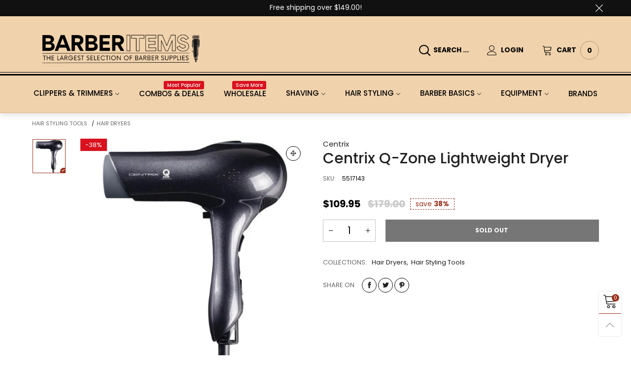

--- FILE ---
content_type: text/javascript
request_url: https://www.barberitems.com/cdn/shop/t/8/assets/bt-section-product.js?v=44762903851303331601646886275&_=1769367860172
body_size: 1134
content:
$.extend(!0,BT,{loadRecentViewedProductsSingle:function(point){if(!(typeof point>"u"||point.length==0)){var ins=this,wrap=point.find(".rencent-view-ele"),list=wrap.find(".recent-view-list"),productHandle=wrap.attr("data-handle"),limit=parseInt(wrap.attr("data-limit")),handleItems=this.getCookieItemsValue(!0,this.options.recentView.cookieName),index=handleItems.indexOf(productHandle);if(index>-1&&handleItems.splice(index,1),handleItems.length>0){handleItems.reverse();var q=handleItems.join(",");this.callAjax(theme.rootUrl,"GET",{view:"recent_view_slider",q},null,function(html){list.hasClass("slick-initialized")&&list.slick("unslick"),list.html(html),list.find(".grid__item").length>0&&(ins.convertCurrencySilence(list.find("span.money")),ins.applyCustomColorSwatches(list),wrap.fadeIn(300,function(){ins.initSlider(wrap,!1,!1),ins.popularAddedWishlistItems(wrap)}))})}}},initStickyCartProductPage:function(){if($(".sc").length>0){let toogleScClass2=function(){$(".sc__close").toggleClass(statusClass),scSliding=!1,$(".sc").toggleClass("open")};var toogleScClass=toogleScClass2,ins=this;$(".sc").removeClass("hide"),$(window).on(this.data.scrollEventName,function(e,direction){if(ins.data.pageLoaded&&BT.data.updatingProductOptions==!1)if(direction=="down"){var btn=$(".button--single-cart-main"),headerHeight=$(".sticky-menu.active").length>0?$(".sticky-menu").height():0;$(window).scrollTop()+headerHeight>btn.offset().top?($(".sc").addClass("sc--active"),!$(".sc").hasClass("interaction")&&ins.data.cacheWindowWidth>=992&&($(".sc").addClass("open"),$(".sc__inner").show())):($(".sc").removeClass("sc--active"),!$(".sc").hasClass("interaction")&&ins.data.cacheWindowWidth>=992&&($(".sc").removeClass("open"),$(".sc__inner").hide()))}else $(".sc").removeClass("sc--active"),!$(".sc").hasClass("interaction")&&ins.data.cacheWindowWidth>=992&&($(".sc").removeClass("open"),$(".sc__inner").hide())});var scSliding=!1,statusClass="sc__close--working";ins.data.cacheWindowWidth<992?($(".sc__close").removeClass(statusClass),$(".sc__inner").hide(),$(".sc").removeClass("open")):$(".sc__inner").show(),$(".sc__close").on("click",function(e){e.preventDefault(),!scSliding&&($(".sc").hasClass("interaction")||$(".sc").addClass("interaction"),scSliding=!0,$(".sc__inner").toggle("slow",function(){$(".sc__close").toggleClass(statusClass),scSliding=!1,$(".sc").toggleClass("open")}))}),$(".sc__trigger").on("click touchend",function(e){if(e.preventDefault(),!scSliding){scSliding=!0;var effect=$(".sc").hasClass("open")?"slideUp":"slideDown";$(".sc").hasClass("open")?$(".sc__inner").slideUp(300,toogleScClass2):$(".sc__inner").slideDown(300,toogleScClass2)}}),$(".qty-box__input--single").on("change",function(){var input=this;$(".qty-box__input--single").each(function(){$(this).is(input)||$(this).val($(input).val())})});var stickyCartBtn=$(".add-cart-btn-trigger");stickyCartBtn.click(function(e){e.preventDefault(),ins.startLoadingBtn($(this));var form=$("#"+$(this).attr("form"));form.find(".add-cart-btn").first().trigger("click")}),$(document).on("ajaxCart.afterCartLoad",function(){ins.endLoadingBtn(stickyCartBtn)})}},initSizeChart:function(){if($(".sizechart-trigger").length>0){var ins=this;$(".sizechart-trigger").unbind("click"),$(".sizechart-trigger").on("click",function(e){if(e.preventDefault(),$(this).hasClass("sizechart-trigger--inline")){var sizechartTable=$(".sizechart-table"),sizechartTab=sizechartTable.parents(".tab-pane"),delay=0;if(!sizechartTab.hasClass(".active")){var tabId=sizechartTab.attr("id");$('.nav-tab-item a[href="#'+tabId+'"]').trigger("click"),delay=300}setTimeout(function(){var offset=sizechartTable.offset().top-80;$(".use-sticky").length>0&&(offset-=60),offset=offset+"px",$("body,html").animate({scrollTop:offset},800)},delay)}else{var modalId=$(this).attr("data-modal-id");ins.showPopup("#"+modalId)}})}}});class ProductTemplateSection extends BTSection{onInit(){const scriptDataTag=this.container.find(".product-single-json");if(scriptDataTag.length>0){const handle=scriptDataTag.attr("data-handle");BT.data.productGroup[handle]=$.parseJSON(scriptDataTag.html()),BT.addProductRecentView(handle);const pg=this.container.find(BT.selectors.productGroup.wrap).first();BT.updateStorePickup(pg,BT.data.productGroup[handle][scriptDataTag.attr("data-current-variant-id")])}BT.data.loadedSnippets.push("preload-product-single-general.css");const timeout=BT.data.cacheWindowWidth<768?2e3:500;BT.loadCssJsLib("slider",()=>{BT.initProductThumbsSlider(this.container),BT.initProductMainSliderAndZoom(this.container,1300,1e3)}),BT.initDealCountdown(this.container),BT.applyCustomColorSwatches(this.container),setTimeout(()=>{BT.initStickyCartProductPage(),$(".sc").length>0&&BT.applyCustomColorSwatches(".sc");var recentPoint=$(".rencent-view-ele-point");recentPoint.length>0&&BT.loadRecentViewedProductsSingle(recentPoint),BT.initSizeChart(),BT.runProgressBar(this.container.find(".progress-bar")),$(".pg__review-stars--trigger").length>0&&($(".pg__review-stars--trigger").unbind("click"),$(".pg__review-stars--trigger").on("click",function(e){e.preventDefault();var reviewForm=$(".pg__review-form"),offsetObj=reviewForm,delay=0,tabPane=reviewForm.parents(".tab-pane");if(tabPane.length>0){var tabId=tabPane.attr("id");BT.data.cacheWindowWidth<991?offsetObj=$('.tab-accordion__trigger[href="#'+tabId+'"]'):offsetObj=$('.nav-tab-item a[href="#'+tabId+'"]'),tabPane.hasClass(".active")||offsetObj.trigger("click"),delay=300}else if(reviewForm.parents(".expand-content").length>0){var expand_trigger=reviewForm.parents(".expand-content").first().siblings(".expand-trigger").first();expand_trigger.hasClass("open")||expand_trigger.trigger("click")}if(!BT.isInViewport(offsetObj,window)){var offset=offsetObj.offset().top-100;$(".use-sticky").length>0&&(offset-=60),$("html, body").animate({scrollTop:offset},400)}})),BT.init3dModel(this.container,this.sectionId)},timeout)}}theme.sections.constructors.product=ProductTemplateSection;
//# sourceMappingURL=/cdn/shop/t/8/assets/bt-section-product.js.map?_=1769367860172&v=44762903851303331601646886275
